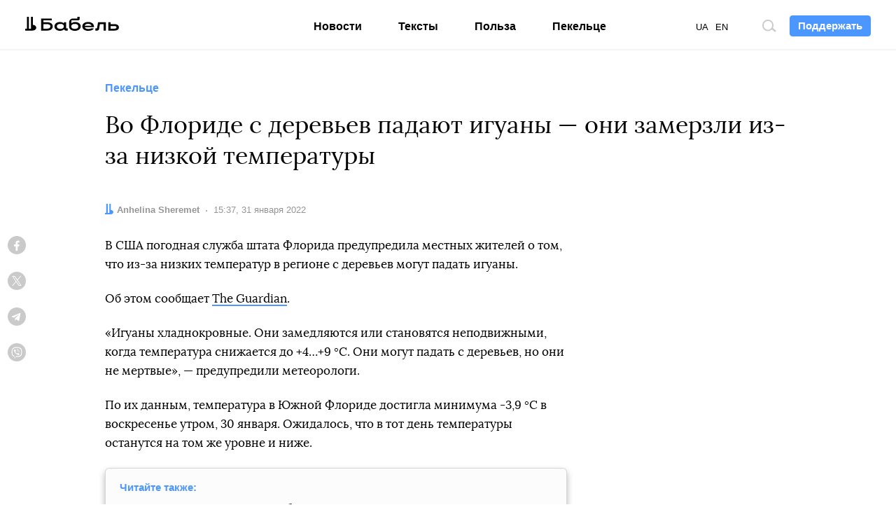

--- FILE ---
content_type: text/html; charset=UTF-8
request_url: https://pekeltse.babel.ua/ru/75993-vo-floride-s-derevev-padayut-iguany-oni-zamerzli-iz-za-nizkih-gradusov
body_size: 11278
content:
<!DOCTYPE html>
<html lang="ru">
<head prefix="og: http://ogp.me/ns# fb: http://ogp.me/ns/fb# article: http://ogp.me/ns/article#">
<meta charset="utf-8">
<meta http-equiv="x-ua-compatible" content="ie=edge">
<meta name="viewport" content="viewport-fit=cover, initial-scale=1, shrink-to-fit=no">
<meta name="yandex-verification" content="3b0805a21df145c4" />
<meta name="facebook-domain-verification" content="koqhpduot9pz7y3dizyxkc0npfjs55" />
<link rel="preconnect" href="https://p.c8.net.ua" crossorigin>
<link rel="dns-prefetch" href="https://p.c8.net.ua" crossorigin>
<link rel="preconnect" href="https://www.google-analytics.com" crossorigin>
<link rel="dns-prefetch" href="https://www.google-analytics.com" crossorigin>
<link rel="preconnect" href="https://cdn.ampproject.org" crossorigin>
<link rel="dns-prefetch" href="https://cdn.ampproject.org" crossorigin>
<link rel="preconnect" href="https://ad.atdmt.com" crossorigin>
<link rel="dns-prefetch" href="https://ad.atdmt.com" crossorigin>
<link rel="preconnect" href="https://tpc.googlesyndication.com" crossorigin>
<link rel="dns-prefetch" href="https://tpc.googlesyndication.com" crossorigin>
<link rel="preconnect" href="https://d6beb01dbde73251170672f1d3c5e056.safeframe.googlesyndication.com" crossorigin>
<link rel="dns-prefetch" href="https://d6beb01dbde73251170672f1d3c5e056.safeframe.googlesyndication.com" crossorigin>
<link rel="preconnect" href="https://adservice.google.nl" crossorigin>
<link rel="dns-prefetch" href="https://adservice.google.nl" crossorigin>
<link rel="preconnect" href="https://adservice.google.com" crossorigin>
<link rel="dns-prefetch" href="https://adservice.google.com" crossorigin>
<link rel="preconnect" href="https://securepubads.g.doubleclick.net" crossorigin>
<link rel="dns-prefetch" href="https://securepubads.g.doubleclick.net" crossorigin>
<link rel="preconnect" href="https://stats.g.doubleclick.net" crossorigin>
<link rel="dns-prefetch" href="https://stats.g.doubleclick.net" crossorigin>
<link rel="preconnect" href="https://www.google.nl" crossorigin>
<link rel="dns-prefetch" href="https://www.google.nl" crossorigin>
<link rel="preconnect" href="https://www.facebook.com" crossorigin>
<link rel="dns-prefetch" href="https://www.facebook.com" crossorigin>
<link rel="preconnect" href="https://pagead2.googlesyndication.com" crossorigin>
<link rel="dns-prefetch" href="https://pagead2.googlesyndication.com" crossorigin>
<link rel="preconnect" href="https://scontent.xx.fbcdn.net" crossorigin>
<link rel="dns-prefetch" href="https://scontent.xx.fbcdn.net" crossorigin>
<link rel="preconnect" href="https://connect.facebook.net" crossorigin>
<link rel="dns-prefetch" href="https://connect.facebook.net" crossorigin>
<link rel="preconnect" href="https://www.googletagmanager.com" crossorigin>
<link rel="dns-prefetch" href="https://www.googletagmanager.com" crossorigin>
<link rel="preload" href="https://pekeltse.babel.ua/static/pub/fonts/n.woff2?b8be3110e80a57c85cd4028cf858334b" as="font" type="font/woff2" crossorigin>
<link rel="apple-touch-icon" sizes="180x180" href="/apple-touch-icon.png">
<link rel="icon" type="image/png" sizes="16x16" href="/favicon-16x16.png">
<link rel="icon" type="image/png" sizes="32x32" href="/favicon-32x32.png">
<link rel="manifest" href="/site.webmanifest">
<link rel="mask-icon" href="/safari-pinned-tab.svg" color="#000000">
<meta name="msapplication-TileColor" content="#ffffff">
<meta name="theme-color" content="#ffffff">
<meta property="fb:pages" content="900469990160627">
<meta property="fb:app_id" content="237595683575711">
<meta name="telegram:channel" content="@thebabel">
<link rel="stylesheet" href="https://pekeltse.babel.ua/static/pub/css/bs.css?v=af35">
<link rel="stylesheet" href="https://pekeltse.babel.ua/static/pub/css/app.css?v=af35">
                        <meta property="ia:markup_url" content="https://babel.ua/ru/instant-articles/75993-vo-floride-s-derevev-padayut-iguany-oni-zamerzli-iz-za-nizkih-gradusov">
            
    <link rel="stylesheet" href="https://pekeltse.babel.ua/static/pub/css/subscribe.css?v=af35">
    <script async="async" src="https://www.googletagservices.com/tag/js/gpt.js"></script>
    <script>
        var googletag = googletag || {};
        googletag.cmd = googletag.cmd || [];
    </script>
            <script>
          googletag.cmd.push(function() {
            googletag.defineSlot('/21747286362/thebabel.net_300x600', [[300, 600], [300, 250]], 'div-gpt-ad-1537783985475-0')
                .defineSizeMapping([[[1024, 400], [[300, 600]]], [[0, 0], [[300, 250]]]])
                .addService(googletag.pubads());
            googletag.pubads().enableSingleRequest();
            googletag.pubads().collapseEmptyDivs();
            googletag.enableServices();
          });
        </script>
    <title>В США игуаны падают с деревьев</title>
<meta name="description" content="В США, в штате Флорида из-за резкого похолодания с деревьев падают игуаны">
<meta name="keywords" content="штат флорида, сша, животные">
<link rel="canonical" href="https://pekeltse.babel.ua/ru/75993-vo-floride-s-derevev-padayut-iguany-oni-zamerzli-iz-za-nizkih-gradusov"/>
<link rel="alternate" hreflang="x-default" href="https://pekeltse.babel.ua/75993-u-floridi-z-derev-padayut-iguani-voni-zamerzli-cherez-nizki-gradusi"/>
<link rel="alternate" hreflang="uk" href="https://pekeltse.babel.ua/75993-u-floridi-z-derev-padayut-iguani-voni-zamerzli-cherez-nizki-gradusi"/>
<link rel="alternate" hreflang="ru" href="https://pekeltse.babel.ua/ru/75993-vo-floride-s-derevev-padayut-iguany-oni-zamerzli-iz-za-nizkih-gradusov"/>
<meta property="og:description" content="В США, в штате Флорида из-за резкого похолодания с деревьев падают игуаны" />
<meta property="og:url" content="https://pekeltse.babel.ua/ru/75993-vo-floride-s-derevev-padayut-iguany-oni-zamerzli-iz-za-nizkih-gradusov" />
<meta property="og:title" content="Во Флориде с деревьев падают игуаны — они замерзли из-за низкой температуры" />
<meta property="og:type" content="article" />
<meta property="og:image:url" content="https://babel.ua/static/content/nqyjccwr/thumbs/1200x630/7/d2/4dd102b5acdcad1efe19766f886efd27.jpg?v=9021" />
<meta property="og:image:type" content="image/jpeg" />
<meta property="og:image:width" content="1200" />
<meta property="og:image:height" content="630" />

<meta name="twitter:card" content="summary_large_image" />
<meta name="twitter:site" content="@theBabelUA" />
<meta name="twitter:creator" content="@theBabelUA" />
<meta name="twitter:image" content="https://babel.ua/static/content/nqyjccwr/thumbs/1200x630/7/d2/4dd102b5acdcad1efe19766f886efd27.jpg?v=9021" />
<meta name="twitter:description" content="В США, в штате Флорида из-за резкого похолодания с деревьев падают игуаны" />
<meta name="twitter:title" content="Во Флориде с деревьев падают игуаны — они замерзли из-за низкой температуры" />
<script type="application/ld+json">{"@context":"https:\/\/schema.org","@type":"BreadcrumbList","itemListElement":[{"@type":"ListItem","name":"Бабель","item":"https:\/\/babel.ua\/ru\/","position":1},{"@type":"ListItem","name":"Пекельце","item":"https:\/\/babel.ua\/ru\/hell","position":2},{"@type":"ListItem","name":"Во Флориде с деревьев падают игуаны — они замерзли из-за низкой температуры","item":"https:\/\/pekeltse.babel.ua\/ru\/75993-vo-floride-s-derevev-padayut-iguany-oni-zamerzli-iz-za-nizkih-gradusov","position":3}]}</script>
    <meta property="og:image" content="https://babel.ua/static/content/nqyjccwr/thumbs/1200x630/7/d2/4dd102b5acdcad1efe19766f886efd27.jpg?v=9021"/>
            <link href="https://pekeltse.babel.ua/ru/amp/75993-vo-floride-s-derevev-padayut-iguany-oni-zamerzli-iz-za-nizkih-gradusov" rel="amphtml" />
    <script>document.createElement("picture");</script>
<script src="https://pekeltse.babel.ua/static/src/js/vendor/picturefill.min.js?v=af35" async></script>
<script>
    window.App = {"rootUrl":"https:\/\/babel.ua\/ru","apiUrl":"https:\/\/babel.ua","staticUrl":"https:\/\/babel.ua\/static","locale":"ru","timezone":"Europe\/Kiev","name":"\u0411\u0430\u0431\u0435\u043b\u044c"};
</script>
<script type='application/ld+json'>{"@context":"http:\/\/schema.org","@type":"NewsArticle","headline":"В США игуаны падают с деревьев","description":"В США, в штате Флорида из-за резкого похолодания с деревьев падают игуаны","author":{"@type":"Person","name":"Anhelina Sheremet","image":"https:\/\/babel.ua\/static\/content\/simple\/6\/fe\/1c9d6384cad9617c3c12603cfb211fe6.jpg","url":"https:\/\/babel.ua\/ru\/team\/anhelina-sheremet"},"publisher":{"@type":"Organization","name":"Бабель","logo":{"@type":"ImageObject","url":"https:\/\/pekeltse.babel.ua\/static\/src\/img\/logo-150x150.png?v=af35","width":150,"height":150}},"mainEntityOfPage":{"@type":"WebPage","@id":"https:\/\/pekeltse.babel.ua\/ru\/75993-vo-floride-s-derevev-padayut-iguany-oni-zamerzli-iz-za-nizkih-gradusov"},"datePublished":"2022-01-31T15:37:01+02:00","dateModified":"2024-07-10T16:56:29+03:00","image":{"@type":"ImageObject","url":"https:\/\/babel.ua\/static\/content\/nqyjccwr\/thumbs\/1200x630\/7\/d2\/4dd102b5acdcad1efe19766f886efd27.jpg?v=9021","height":1200,"width":630}}</script>

<!-- Google Tag Manager -->
<script>
(function(w,d,s,l,i){w[l]=w[l]||[];w[l].push({'gtm.start':
new Date().getTime(),event:'gtm.js'});var f=d.getElementsByTagName(s)[0],
j=d.createElement(s),dl=l!='dataLayer'?'&l='+l:'';j.async=true;j.src=
'https://www.googletagmanager.com/gtm.js?id='+i+dl;f.parentNode.insertBefore(j,f);
})(window,document,'script','dataLayer','GTM-KTS8NPX');
</script>
<!-- End Google Tag Manager -->
</head>
<body ontouchstart class="t-banner-btn">
<div class="tg-unsupported" style="display: none;"></div>
<!-- Google Tag Manager (noscript) -->
<noscript><iframe src="https://www.googletagmanager.com/ns.html?id=GTM-KTS8NPX"
height="0" width="0" style="display:none;visibility:hidden"></iframe></noscript>
<!-- End Google Tag Manager (noscript) --><header class="c-banner-box js-banner  js-progress-box ">
    <div class="c-banner">
        <button type="button" class="c-nav-btn js-nav-btn">
            <span class="o-title">Меню</span>
        </button>
        <a href="https://babel.ua/ru/" class="c-logo-box">
            <img src="https://pekeltse.babel.ua/static/src/svg/logo.svg?v=af35" class="c-logo" width="138" height="22" alt="Бабель">
        </a>
        <div class="c-banner-btn js-curtain">
            <a href="https://babel.ua/ru/donate">
                <button type="button" class="f-btn f-btn--primary f-btn--sm">Поддержать</button>
            </a>
        </div>
        <div class="c-banner-search js-search">
            <button type="button" class="c-search-btn">
                <span class="o-title">Поиск по сайту</span>
            </button>
        </div>
        <div class="c-nav-menu">
            <nav class="c-nav">
                <ul class="c-lang-list">
                                            <li  style="margin-right: 10px;">
                            <a href="https://pekeltse.babel.ua/75993-u-floridi-z-derev-padayut-iguani-voni-zamerzli-cherez-nizki-gradusi">UA</a>
                        </li>
                                            <li  style="margin-right: 10px;">
                            <a href="https://babel.ua/en/">EN</a>
                        </li>
                                            <li  class="is-active"  style="margin-right: 10px;">
                            <a href="https://pekeltse.babel.ua/ru/75993-vo-floride-s-derevev-padayut-iguany-oni-zamerzli-iz-za-nizkih-gradusov">RU</a>
                        </li>
                                    </ul>
                <ul class="c-nav-list" style="min-width: auto;">
                    <li >
                        <a href="https://babel.ua/ru/news">Новости</a>
                    </li>
                    <li >
                        <a href="https://babel.ua/ru/texts">Тексты</a>
                    </li>
                    <li >
                        <a href="https://babel.ua/ru/profit">Польза</a>
                    </li>
                                                            <li >
                        <a href="https://pekeltse.babel.ua/ru">Пекельце</a>
                    </li>
                                    </ul>
                <ul class="c-social-list c-social-icon c-social-md c-social-dark">
                     <li>
                         <a href="https://www.facebook.com/babel.ua.official" target="_blank" rel="noopener nofollow" class="c-social i-fb">
                             <span class="o-title">Facebook</span>
                         </a>
                     </li>
                     <li>
                         <a href="https://t.me/babel" target="_blank" rel="noopener nofollow" class="c-social i-tlg">
                             <span class="o-title">Telegram</span>
                         </a>
                     </li>
                     <li>
                        <a href="https://twitter.com/UaBabel" target="_blank" rel="noopener nofollow" class="c-social i-tw">
                            <span class="o-title">Twitter</span>
                        </a>
                    </li>
                     <li>
                         <a href="https://www.instagram.com/babel.ua" target="_blank" rel="noopener nofollow" class="c-social i-ins">
                             <span class="o-title">Instagram</span>
                         </a>
                     </li>
                 </ul>
            </nav>
        </div>
    </div>
</header>
    <style>
    :root {
        --subs-bg: #000000;
        --subs-border: #000000;
        --subs-text: #F2F1F0;
    }
</style>    <main class="c-main">
        <article class="c-post c-post-img-base js-progress-content js-article-container">
    <header class="c-post-group c-post-head">
            <span class="c-post-tag">Пекельце</span>
        <h1 class="c-post-title">Во Флориде с деревьев падают игуаны — они замерзли из-за низкой температуры</h1>
    <div class="c-post-data-box">


            <dl class="c-post-data">
            <dt>Автор:</dt>
                        <dd>
                                                            <a href="https://babel.ua/ru/team/anhelina-sheremet"><b>Anhelina Sheremet</b></a>
                                                </dd>
            
                        </dl>
                <dl class="c-post-data">
            <dt>Дата:</dt>
<dd>
    <time datetime="2022-01-31T15:37:01+02:00">
                    15:37, 31 января 2022
            </time>
</dd>
        </dl>
    </div></header>

    <div class="c-post-socials-track">
        <div class="c-post-aside-box">
            <div class="c-post-group  c-post-aside-space ">
                
                                    <aside class="c-post-socials-box">
    <ul
        class="c-social-list c-social-icon c-post-socials js-article-share"
        data-share-url="https://pekeltse.babel.ua/ru/75993-vo-floride-s-derevev-padayut-iguany-oni-zamerzli-iz-za-nizkih-gradusov"
        data-article-id="75993"
    >
        <li>
            <a href="#" class="c-social i-fb" @click.prevent="shareToFacebook()">
                <span class="o-title">Facebook</span>
                            </a>
        </li>
        <li>
            <a href="#" class="c-social i-tw" @click.prevent="shareToTwitter()">
                <span class="o-title">Twitter</span>
            </a>
        </li>
        <li>
            <a href="#" class="c-social i-tlg" @click.prevent="shareToTelegram()">
                <span class="o-title">Telegram</span>
            </a>
        </li>
        <li>
            <a href="viber://forward?text=https%3A%2F%2Fbaa.nu%2Fru%2F75993%3Futm_source%3Dsocial%26utm_medium%3Dviber%26utm_campaign%3Dshare" class="c-social i-vb">
                <span class="o-title">Viber</span>
            </a>
        </li>
    </ul>
</aside>                
                            </div>

            <div class="c-post-text js-article-content">
                <div class="c-post-group ">
                    <p>В США погодная служба штата Флорида предупредила местных жителей о том, что из-за низких температур в регионе с деревьев могут падать игуаны.</p><p>Об этом сообщает <a href="https://www.theguardian.com/us-news/2022/jan/31/cold-frozen-iguanas-falling-out-of-trees-drop-from-sky-florida-weather" target="_blank">The Guardian</a>.</p><p>«Игуаны хладнокровные. Они замедляются или становятся неподвижными, когда температура снижается до +4…+9 °C. Они могут падать с деревьев, но они не мертвые», — предупредили метеорологи.</p><p>По их данным, температура в Южной Флориде достигла минимума -3,9 °C в воскресенье утром, 30 января. Ожидалось, что в тот день температуры останутся на том же уровне и ниже.</p>
            </div>
            <aside class="c-post-group ">
                    <aside class="c-etc">
        <h5 class="c-etc-title">Читайте также:</h5>

        <ul class="c-etc-list">
                            <li>
                    <a href="https://pekeltse.babel.ua/ru/62494-v-polshe-zhenshchina-vyzvala-sluzhbu-ohrany-zhivotnyh-iz-za-neizvestnogo-hishchnika-zhivotnoe-okazalos-kruassanom" class="js-no-preview">В Польше женщина вызвала службу охраны животных из-за неизвестного хищника. «Животное» оказалось круассаном</a>
                </li>
                    </ul>
    </aside>
        
            </aside>
            <div class="c-post-group ">
                    <figure class="c-embed-box">
        <div class="c-embed">
            <div data-embed="30695" data-type="twitter"></div>
                    </div>
    </figure>

                    <p>На изображениях в социальных сетях видно, как несколько ящериц лежат на земле на спине или боку.</p>
                    <figure class="c-embed-box">
        <div class="c-embed">
            <div data-embed="30696" data-type="twitter"></div>
                    </div>
    </figure>

                    <p>В субботу, 29 января, на северо-восток США обрушился мощный зимний шторм, заставивший несколько штатов объявить чрезвычайную ситуацию и отменить более 1 400 рейсов.</p><p>Зоолог Стейси Коэн, эксперт по рептилиям из зоопарка Палм-Бич во Флориде, объяснила феномен игуаны: «Их тела, в основном, начинают отключаться, когда теряют свои функции, и потому они спят на ветках деревьев. А потом из-за холода они теряют способность удерживаться, и дальше действительно часто падают с деревьев». Несмотря на это, большинство из них остаются в живых, поскольку продолжают дышать, и продолжают работать основные функции органихма. Позже они оттают на солнце, когда температура снова поднимется.</p><p>По данным Флоридской комиссии по охране рыб и дикой природы, зеленые игуаны не являются «коренными жителями» Флориды. Они были случайно ввезены как безбилетные пассажиры на грузовых судах и считаются инвазивными видами. Они могут весить до 7,5 кг и быть в длину более 1,5 м. Феномен падения ящериц с деревьев в холодную погоду наблюдался и раньше. Резкое похолодание в 2010 году уничтожило большую часть популяции игуан.</p>
            </div>
    
    



            </div>

            <footer class="c-post-group">
    
    <div class="c-post-foot">
        <div class="c-post-dl-box">
                        <dl class="c-post-dl">
                                    <dt>Автор:</dt>
                                <dd>
                                                                        <a href="https://babel.ua/ru/team/anhelina-sheremet"><b>Anhelina Sheremet</b></a>
                                                            </dd>
            </dl>
            
                </div>

                    <ul
    class="c-social-list c-social-icon c-social-color c-social-md js-article-share"
    data-share-url="https://pekeltse.babel.ua/ru/75993-vo-floride-s-derevev-padayut-iguany-oni-zamerzli-iz-za-nizkih-gradusov"
    data-article-id="75993"
>
    <li>
        <a href="#" class="c-social i-fb" @click.prevent="shareToFacebook()">
            <span class="o-title">Facebook</span>
                    </a>
    </li>
    <li>
        <a href="#" class="c-social i-tw" @click.prevent="shareToTwitter()">
            <span class="o-title">Twitter</span>
        </a>
    </li>
    <li>
        <a href="#" class="c-social i-tlg" @click.prevent="shareToTelegram()">
            <span class="o-title">Telegram</span>
         </a>
    </li>
    <li>
        <a href="viber://forward?text=https%3A%2F%2Fbaa.nu%2Fru%2F75993%3Futm_source%3Dsocial%26utm_medium%3Dviber%26utm_campaign%3Dshare" class="c-social i-vb">
            <span class="o-title">Viber</span>
        </a>
    </li>
</ul>        
        <dl class="c-post-dl c-post-dl-multi">
        <dt>Теги:</dt>
                    <dd><a href="https://babel.ua/ru/tags/1807-%D1%88%D1%82%D0%B0%D1%82%20%D0%A4%D0%BB%D0%BE%D1%80%D0%B8%D0%B4%D0%B0">штат Флорида</a></dd>
                    <dd><a href="https://babel.ua/ru/tags/52-%D0%A1%D0%A8%D0%90">США</a></dd>
                    <dd><a href="https://babel.ua/ru/tags/1163-%D0%B6%D0%B8%D0%B2%D0%BE%D1%82%D0%BD%D1%8B%D0%B5">животные</a></dd>
            </dl>

        <p class="c-post-err">Заметили ошибку? Выделите ее и нажмите <kbd><kbd>Ctrl</kbd> + <kbd>Enter</kbd></kbd> — мы исправим</p>
    </div>
</footer>
            <aside class="c-post-aside c-aside-box">
<!-- /21747286362/thebabel.net_300x600 -->
    <div id='div-gpt-ad-1537783985475-0'>
        <script>
            googletag.cmd.push(function() { googletag.display('div-gpt-ad-1537783985475-0'); });
        </script>
    </div>
</aside>
        </div>
    </div>
</article>

<div class="js-article-end"></div>

<aside class="c-subs-box c-subs-social c-subs-frame is-under-frame">
    <div class="c-subs">
        <a href="https://t.me/babel" target="_blank" rel="noopener nofollow" class="c-subs-link c-subs-social-tlg"><strong>Підпишись на наш</strong><strong class="sr-only">Telegram</strong></a>
    </div>
    <picture class="c-subs-bg" role="presentation">
        <source media="(min-width: 1280px)" srcset="https://pekeltse.babel.ua/static/src/img/subs/test/frame-xl.png?v=af35 1x, https://pekeltse.babel.ua/static/src/img/subs/test/frame-xl@2x.png?v=af35 2x">
        <source media="(min-width: 1024px)" srcset="https://pekeltse.babel.ua/static/src/img/subs/test/frame-lg.png?v=af35 1x, https://pekeltse.babel.ua/static/src/img/subs/test/frame-lg@2x.png?v=af35 2x">
        <source srcset="https://pekeltse.babel.ua/static/src/img/subs/test/frame-xs.png?v=af35 1x, https://pekeltse.babel.ua/static/src/img/subs/test/frame-xs@2x.png?v=af35 2x">
        <img src="https://pekeltse.babel.ua/static/src/img/subs/test/frame-xs.png?v=af35" alt="Підписка">
    </picture>
</aside>

        <aside class="js-article-infinite-scroll" aria-label="Інші новини">
    <div class="c-loader" role="presentation" v-if="isLoading">
        <div></div>
    </div>
</aside>

    </main>
    <footer class="c-footer-box">
    <div class="c-footer o-box">
        <div class="c-footer-row">
            <div class="c-footer-col c-footer-head">
                <a
                    href="https://babel.ua/ru/"
                    class="c-footer-logo-box"
                >
                    <img
                        src="https://pekeltse.babel.ua/static/src/svg/logo.svg?v=af35"
                        width="138"
                        height="22"
                        class="c-footer-logo"
                        alt="Бабель"
                    >
                </a>
                <div class="c-footer-slogan c-popper-bottom c-popper-active">
                    <div class="c-popper-box">
                        <div class="c-popper shadow-none">
                            Меня всегда интересует — <strong>как и почему</strong>
                        </div>
                    </div>
                </div>
            </div>
            <div class="c-footer-col">
                <div class="c-footer-nav-box">
    <ul class="c-footer-nav-list">
        <li>
            <a href="https://babel.ua/ru/news">Новости</a>
        </li>
        <li>
            <a href="https://babel.ua/ru/texts">Тексты</a>
        </li>
        <li>
            <a href="https://babel.ua/ru/profit">Польза</a>
        </li>
                            <li>
                <a href="https://pekeltse.babel.ua/ru">Пекельце</a>
            </li>
            </ul>
    <ul class="c-footer-nav-list">
        <li>
            <a href="https://babel.ua/ru/team">Редакция</a>
        </li>
        <li>
            <a href="https://babel.ua/ru/investors">Інвестори</a>
        </li>
        <li>
            <a href="https://pekeltse.babel.ua/static/src/files/presentation_babel.pdf?v=af35"
                target="_blank">Реклама</a>
        </li>
        <li>
            <a href="https://babel.ua/ru/text-sitemap">Карта сайта</a>
        </li>
    </ul>
</div>
                <ul class="c-social-list c-social-icon c-social-light">
    <li>
        <a
            class="c-social i-fb"
            href="https://www.facebook.com/babel.ua.official"
            target="_blank"
            rel="noopener nofollow"
        >
            <span class="o-title">Facebook</span>
        </a>
    </li>
    <li>
        <a
            class="c-social i-tlg"
            href="https://t.me/babel"
            target="_blank"
            rel="noopener nofollow"
        >
            <span class="o-title">Telegram</span>
        </a>
    </li>
    <li>
        <a
            class="c-social i-tw"
            href="https://twitter.com/UaBabel"
            target="_blank"
            rel="noopener nofollow"
        >
            <span class="o-title">Twitter</span>
        </a>
    </li>
    <li>
        <a
            class="c-social i-ins"
            href="https://www.instagram.com/babel.ua"
            target="_blank"
            rel="noopener nofollow"
        >
            <span class="o-title">Instagram</span>
        </a>
    </li>
    <li>
        <a
            class="c-social i-yt"
            href="https://www.youtube.com/babelua"
            target="_blank"
            rel="noopener nofollow"
        >
            <span class="o-title">YouTube</span>
        </a>
    </li>
    <li>
        <a
            class="c-social i-tt"
            href="https://www.tiktok.com/@babel.ua"
            target="_blank"
            rel="noopener nofollow"
        >
            <span class="o-title">TikTok</span>
        </a>
    </li>
</ul>
            </div>
        </div>
        <div class="c-footer-row">
            <div class="c-footer-col">
                <ul class="c-footer-nav-list">
    <li>
        <a href="https://babel.ua/ru/rules">Правила редакции</a>
    </li>
    <li>
        <a
            href="https://babel.ua/ru/terms-and-conditions">Политика пользования сайтом</a>
    </li>
    <li>
        <a href="https://babel.ua/ru/privacy-policy">Политика конфиденциальности</a>
    </li>

    <li>
        <a href="https://babel.ua/ru/cookie-policy">Политика использования cookies</a>
    </li>
</ul>
            </div>
            <div class="c-footer-col c-footer-partners-msg">
    <div class="c-popper-top c-popper-relative c-popper-active">
        <div class="c-popper-box">
            <div class="c-popper shadow-none">
                                    <p>
                        «Бабель» работает при поддержке международных доноров. Они не влияют на редакционную политику
                        и содержание публикаций.
                    </p>
                            </div>
        </div>
    </div>
</div>
        </div>

        <div class="c-footer-row c-footer-partners-list">
        <a href="https://www.ned.org/" target="_blank" rel="noopener external">
            <img class="lazy loading" data-src="https://pekeltse.babel.ua/static/src/img/partners/ned.png?v=af35"
                 data-srcset="https://pekeltse.babel.ua/static/src/img/partners/ned@2x.png?v=af35 2x" alt="NED" width="191" height="45">
        </a>
        <a href="https://www.helsinki.org.ua/en/" target="_blank" rel="noopener external">
            <img class="lazy loading" data-src="https://pekeltse.babel.ua/static/src/img/partners/uhhru.png?v=af35"
                 data-srcset="https://pekeltse.babel.ua/static/src/img/partners/uhhru@2x.png?v=af35 2x"
                 alt="Ukrainian Helsinki Human Rights Union">
        </a>
        <a href="https://www.gmfus.org/" target="_blank" rel="noopener external">
            <img class="lazy loading" data-src="https://pekeltse.babel.ua/static/src/img/partners/gmf.svg?v=af35"
                 alt="GMF ideas leadership hope">
        </a>
        <a href="https://www.irf.ua/en/" target="_blank" rel="noopener external">
            <img class="lazy loading" data-src="https://pekeltse.babel.ua/static/src/img/partners/irf-en.png?v=af35" height="40" width="144.72"
                 alt="International Renaissance Foundation">
        </a>
        <a href="https://www.eeas.europa.eu/delegations/ukraine_en" target="_blank" rel="noopener external">
            <img class="lazy loading" data-src="https://pekeltse.babel.ua/static/src/img/partners/mft-en.svg?v=af35"
                 alt="Moving Forward Together">
        </a>
    </div>

        <div class="c-footer-row">
            <p class="c-footer-cr">© 2026 Бабель. Все права защищены.</p>
            <p class="c-footer-col c-footer-msg">Бабель не против перепечаток, но сначала <a href="/cdn-cgi/l/email-protection#46242724232a06242724232a683327">напишите в редакцию</a></p>
            <div class="made-by">
    <a
        href="https://ideil.com/"
        target="_blank"
        class="ideil"
    >
                    <img
                src="https://pekeltse.babel.ua/static/src/svg/ideil-en.svg?v=af35"
                width="132"
                height="18"
                alt="ideil."
            >
            </a>
</div>
        </div>
    </div>
</footer>
<div class="js-mistake-modal"></div>
<script data-cfasync="false" src="/cdn-cgi/scripts/5c5dd728/cloudflare-static/email-decode.min.js"></script><script>
    window.__dictionary = {"\u0429\u0435 \u0411\u0430\u0431\u0435\u043b\u044f":"\u0415\u0449\u0451 \u0411\u0430\u0431\u0435\u043b\u044f","\u0422\u0440\u0438\u0432\u0430\u0454 \u0437\u0430\u0432\u0430\u043d\u0442\u0430\u0436\u0435\u043d\u043d\u044f":"\u0417\u0430\u0433\u0440\u0443\u0437\u043a\u0430","\u041f\u0456\u0434\u043f\u0438\u0448\u0438\u0441\u044c":"\u041f\u043e\u0434\u043f\u0438\u0448\u0438\u0441\u044c","\u041f\u0456\u0434\u043f\u0438\u0448\u0438\u0441\u044c \u043d\u0430":"\u041f\u043e\u0434\u043f\u0438\u0448\u0438\u0441\u044c \u043d\u0430","\u0432\u0432\u0435\u0434\u0456\u0442\u044c \u0441\u0432\u0456\u0439 email":"\u0432\u0432\u0435\u0434\u0438\u0442\u0435 \u0441\u0432\u043e\u0439 email","\u0422\u0430\u043a\u043e\u0457 \u0430\u0434\u0440\u0435\u0441\u0438 \u043d\u0435\u043c\u0430\u0454, \u0441\u043f\u0440\u043e\u0431\u0443\u0439\u0442\u0435 \u0449\u0435":"\u0422\u0430\u043a\u043e\u0433\u043e \u0430\u0434\u0440\u0435\u0441\u0430 \u043d\u0435\u0442\u0443, \u043f\u043e\u043f\u044b\u0442\u0430\u0439\u0442\u0435\u0441\u044c \u0435\u0449\u0435","\u041b\u0438\u0441\u0442\u0438 \u0440\u0430\u0437 \u043d\u0430 \u0442\u0438\u0436\u0434\u0435\u043d\u044c, \u0442\u0456\u043b\u044c\u043a\u0438 \u043d\u0430\u0439\u0432\u0430\u0436\u043b\u0438\u0432\u0456\u0448\u0435":"\u041f\u0438\u0441\u044c\u043c\u0430 \u0440\u0430\u0437 \u0432 \u043d\u0435\u0434\u0435\u043b\u044e, \u0442\u043e\u043b\u044c\u043a\u043e \u0441\u0430\u043c\u043e\u0435 \u0432\u0430\u0436\u043d\u043e\u0435","\u0414\u044f\u043a\u0443\u0454\u043c\u043e":"\u0421\u043f\u0430\u0441\u0438\u0431\u043e","\u041f\u0456\u0434\u043f\u0438\u0441\u0430\u0442\u0438\u0441\u044c":"\u041f\u043e\u0434\u043f\u0438\u0441\u0430\u0442\u044c\u0441\u044f","\u041f\u043e\u0432\u0456\u0434\u043e\u043c\u043b\u0435\u043d\u043d\u044f \u043f\u0440\u043e \u043e\u0440\u0444\u043e\u0433\u0440\u0430\u0444\u0456\u0447\u043d\u0443 \u043f\u043e\u043c\u0438\u043b\u043a\u0443":"\u0421\u043e\u043e\u0431\u0449\u0435\u043d\u0438\u0435 \u043e\u0431 \u043e\u0440\u0444\u043e\u0433\u0440\u0430\u0444\u0438\u0447\u0435\u0441\u043a\u043e\u0439 \u043e\u0448\u0438\u0431\u043a\u0435","\u0414\u044f\u043a\u0443\u0454\u043c\u043e, \u0449\u043e \u043f\u043e\u0432\u0456\u0434\u043e\u043c\u0438\u043b\u0438 \u043f\u0440\u043e \u043f\u043e\u043c\u0438\u043b\u043a\u0443":"\u0421\u043f\u0430\u0441\u0438\u0431\u043e, \u0447\u0442\u043e \u0441\u043e\u043e\u0431\u0449\u0438\u043b\u0438 \u043e\u0431 \u043e\u0448\u0438\u0431\u043a\u0435","\u041d\u0430\u0434\u0456\u0441\u043b\u0430\u0442\u0438":"\u041e\u0442\u043f\u0440\u0430\u0432\u0438\u0442\u044c","\u041d\u0430\u0434\u0441\u0438\u043b\u0430\u0454\u043c\u043e\u2026":"\u041e\u0442\u043f\u0440\u0430\u0432\u043b\u044f\u0435\u043c\u2026","\u0417\u0430\u043a\u0440\u0438\u0442\u0438":"\u0417\u0430\u043a\u0440\u044b\u0442\u044c","\u041f\u043e\u0448\u0443\u043a \u043f\u043e \u0441\u0430\u0439\u0442\u0443":"\u041f\u043e\u0438\u0441\u043a \u043f\u043e \u0441\u0430\u0439\u0442\u0443","\u0412\u0432\u0435\u0434\u0456\u0442\u044c \u0437\u0430\u043f\u0438\u0442 \u0434\u043b\u044f \u043f\u043e\u0448\u0443\u043a\u0443":"\u0412\u0432\u0435\u0434\u0438\u0442\u0435 \u0437\u0430\u043f\u0440\u043e\u0441 \u0434\u043b\u044f \u043f\u043e\u0438\u0441\u043a\u0430","\u041f\u043e\u0448\u0443\u043a":"\u041f\u043e\u0438\u0441\u043a","\u0433\u043e\u043b\u043e\u0441\u0456\u0432":"\u0433\u043e\u043b\u043e\u0441\u043e\u0432","\u0413\u043e\u043b\u043e\u0441\u0438":"\u0413\u043e\u043b\u043e\u0441\u0430","\u041e\u043f\u0438\u0442\u0443\u0432\u0430\u043d\u043d\u044f \u0437\u0430\u043a\u0456\u043d\u0447\u0435\u043d\u043e":"\u041e\u043f\u0440\u043e\u0441 \u0437\u0430\u0432\u0435\u0440\u0448\u0435\u043d","\u041e\u043f\u0438\u0442\u0443\u0432\u0430\u043d\u043d\u044f \u0437\u0430\u043a\u0456\u043d\u0447\u0438\u0442\u044c\u0441\u044f":"\u041e\u043f\u0440\u043e\u0441 \u0437\u0430\u0432\u0435\u0440\u0448\u0438\u0442\u0441\u044f","\u0417\u043d\u0430\u0439\u0442\u0438":"\u041d\u0430\u0439\u0442\u0438","\u0411\u0456\u043b\u044c\u0448\u0435":"\u0411\u043e\u043b\u044c\u0448\u0435","\u0411\u0456\u043b\u044c\u0448\u0435 \u00ab\u0411\u0430\u0431\u0435\u043b\u044f\u00bb":"\u0415\u0449\u0451 \u00ab\u0411\u0430\u0431\u0435\u043b\u044f\u00bb","\u0417\u0430\u0432\u0430\u043d\u0442\u0430\u0436\u0435\u043d\u043d\u044f":"\u0417\u0430\u0433\u0440\u0443\u0437\u043a\u0430","\u0442\u0430\u043a \u043c\u0438 \u0430\u043d\u0430\u043b\u0456\u0437\u0443\u0454\u043c\u043e \u0442\u0440\u0430\u0444\u0456\u043a \u0456 \u043d\u0430\u043b\u0430\u0448\u0442\u043e\u0432\u0443\u0454\u043c\u043e \u0440\u0435\u043a\u043b\u0430\u043c\u0443":"\u0442\u0430\u043a \u043c\u044b \u0430\u043d\u0430\u043b\u0438\u0437\u0438\u0440\u0443\u0435\u043c \u0442\u0440\u0430\u0444\u0438\u043a \u0438 \u043d\u0430\u0441\u0442\u0440\u0430\u0438\u0432\u0430\u0435\u043c \u0440\u0435\u043a\u043b\u0430\u043c\u0443","\u041f\u043e\u0433\u043e\u0434\u0436\u0443\u044e\u0441\u044c":"\u0421\u043e\u0433\u043b\u0430\u0448\u0430\u044e\u0441\u044c","\u043d\u043e\u0432\u0456 \u043f\u043e\u0432\u0456\u0434\u043e\u043c\u043b\u0435\u043d\u043d\u044f":"\u043d\u043e\u0432\u044b\u0435 \u0441\u043e\u043e\u0431\u0449\u0435\u043d\u0438\u044f","\u041f\u0440\u044f\u043c\u0430 \u0442\u0440\u0430\u043d\u0441\u043b\u044f\u0446\u0456\u044f":"\u041f\u0440\u044f\u043c\u0430\u044f \u0442\u0440\u0430\u043d\u0441\u043b\u044f\u0446\u0438\u044f","\u0414\u043e\u0432\u0456\u0434\u043a\u0430":"\u0421\u043f\u0440\u0430\u0432\u043a\u0430","\u0417 \u043f\u043e\u0447\u0430\u0442\u043a\u0443":"\u0421 \u043d\u0430\u0447\u0430\u043b\u0430","\u0412\u0432\u0435\u0434\u0456\u0442\u044c \u0441\u0432\u0456\u0439 email":"\u0412\u0432\u0435\u0434\u0438\u0442\u0435 \u0441\u0432\u043e\u0439 email","\u0421\u043f\u0440\u043e\u0431\u0443\u0439 \u0449\u0435":"\u041f\u043e\u043f\u0440\u043e\u0431\u0443\u0439 \u0435\u0449\u0435","\u0429\u0435 \u0440\u0430\u0437":"\u0415\u0449\u0435 \u0440\u0430\u0437","\u0414\u0430\u043b\u0456":"\u0414\u0430\u043b\u044c\u0448\u0435","\u041f\u043e\u0434\u0456\u043b\u0438\u0442\u0438\u0441\u044c":"\u041f\u043e\u0434\u0435\u043b\u0438\u0442\u044c\u0441\u044f","\u041c\u0456\u0439 \u0434\u043e\u043d\u0430\u0442":"\u041c\u043e\u0439 \u0434\u043e\u043d\u0430\u0442","\u0433\u0440\u043d\/\u043c\u0456\u0441":"\u0433\u0440\u043d\/\u043c\u0435\u0441","\u0406\u043d\u0448\u0430 \u0441\u0443\u043c\u0430":"\u0414\u0440\u0443\u0433\u0430\u044f \u0441\u0443\u043c\u043c\u0430","\u041f\u0456\u0434\u0442\u0440\u0438\u043c\u0430\u0442\u0438":"\u041f\u043e\u0434\u0434\u0435\u0440\u0436\u0430\u0442\u044c","\u0417\u0434\u0456\u0439\u0441\u043d\u044e\u044e\u0447\u0438 \u043f\u043b\u0430\u0442\u0456\u0436, \u0432\u0438":"\u041e\u0441\u0443\u0449\u0435\u0441\u0442\u0432\u043b\u044f\u044f \u043f\u043b\u0430\u0442\u0435\u0436, \u0432\u044b","\u043f\u043e\u0433\u043e\u0434\u0436\u0443\u0454\u0442\u0435\u0441\u044c":"\u0441\u043e\u0433\u043b\u0430\u0448\u0430\u0435\u0442\u0435\u0441\u044c","\u0437 \u043f\u0440\u0430\u0432\u0438\u043b\u0430\u043c\u0438 \u043e\u043f\u043b\u0430\u0442\u0438":"\u0441 \u043f\u0440\u0430\u0432\u0438\u043b\u0430\u043c\u0438 \u043e\u043f\u043b\u0430\u0442\u044b","\u042f\u043a\u0449\u043e \u0445\u043e\u0447\u0435\u0442\u0435, \u0437\u0430\u043b\u0438\u0448\u0442\u0435 \u0441\u0432\u043e\u044e \u043f\u043e\u0448\u0442\u0443. \u041c\u0438 \u043e\u0431\u0456\u0446\u044f\u0454\u043c\u043e \u043d\u0435 \u0441\u043f\u0430\u043c\u0438\u0442\u0438, \u0430 \u0437\u0433\u043e\u0434\u043e\u043c \u0437\u0430\u043f\u0440\u043e\u043f\u043e\u043d\u0443\u0454\u043c\u043e \u0449\u043e\u0441\u044c \u0446\u0456\u043a\u0430\u0432\u0435":"\u0415\u0441\u043b\u0438 \u0445\u043e\u0442\u0438\u0442\u0435, \u043e\u0441\u0442\u0430\u0432\u044c\u0442\u0435 \u0441\u0432\u043e\u044e \u043f\u043e\u0447\u0442\u0443. \u041c\u044b \u043e\u0431\u0435\u0449\u0430\u0435\u043c \u043d\u0435 \u0441\u043f\u0430\u043c\u0438\u0442\u044c, \u0430 \u0437\u0430\u0442\u0435\u043c \u043f\u0440\u0435\u0434\u043b\u043e\u0436\u0438\u043c \u0447\u0442\u043e-\u0442\u043e \u0438\u043d\u0442\u0435\u0440\u0435\u0441\u043d\u043e\u0435","\u0412\u0432\u0435\u0434\u0456\u0442\u044c \u0435\u043b\u0435\u043a\u0442\u0440\u043e\u043d\u043d\u0443 \u0430\u0434\u0440\u0435\u0441\u0443":"\u0412\u0432\u0435\u0434\u0438\u0442\u0435 \u0430\u0434\u0440\u0435\u0441 \u044d\u043b\u0435\u043a\u0442\u0440\u043e\u043d\u043d\u043e\u0439 \u043f\u043e\u0447\u0442\u044b","\u0412\u0456\u0434\u043f\u0440\u0430\u0432\u043b\u044f\u0454\u043c\u043e":"\u041e\u0442\u043f\u0440\u0430\u0432\u043b\u044f\u0435\u043c","\u0412\u0456\u0434\u043f\u0440\u0430\u0432\u043b\u0435\u043d\u043e":"\u041e\u0442\u043f\u0440\u0430\u0432\u043b\u0435\u043d\u043e","\u041f\u0456\u0434\u043f\u0438\u0441\u0430\u0442\u0438\u0441\u044f":"\u041f\u043e\u0434\u043f\u0438\u0441\u0430\u0442\u044c\u0441\u044f","\u041c\u0456\u0439 \u0434\u043e\u043d\u0430\u0442 \u00ab\u0411\u0430\u0431\u0435\u043b\u044e\u00bb":"\u041c\u0456\u0439 \u0434\u043e\u043d\u0430\u0442 \u00ab\u0411\u0430\u0431\u0435\u043b\u044e\u00bb","\u0417\u0434\u0456\u0439\u0441\u043d\u044e\u044e\u0447\u0438 \u043f\u043b\u0430\u0442\u0456\u0436, \u0432\u0438 \u043f\u043e\u0433\u043e\u0434\u0436\u0443\u0454\u0442\u0435\u0441\u044c":"\u0417\u0434\u0456\u0439\u0441\u043d\u044e\u044e\u0447\u0438 \u043f\u043b\u0430\u0442\u0456\u0436, \u0432\u0438 \u043f\u043e\u0433\u043e\u0434\u0436\u0443\u0454\u0442\u0435\u0441\u044c","\u00ab\u0411\u0430\u0431\u0435\u043b\u044c\u00bb \u0442\u0430\u043a\u043e\u0436 \u043f\u0440\u0438\u0439\u043c\u0430\u0454 \u0434\u043e\u043d\u0430\u0442\u0438 \u0447\u0435\u0440\u0435\u0437":"\u00ab\u0411\u0430\u0431\u0435\u043b\u044c\u00bb \u0442\u0430\u043a\u043e\u0436 \u043f\u0440\u0438\u0439\u043c\u0430\u0454 \u0434\u043e\u043d\u0430\u0442\u0438 \u0447\u0435\u0440\u0435\u0437","\u0442\u0430":"\u0442\u0430","\u0443 \u043a\u0440\u0438\u043f\u0442\u043e\u0432\u0430\u043b\u044e\u0442\u0456":"\u0443 \u043a\u0440\u0438\u043f\u0442\u043e\u0432\u0430\u043b\u044e\u0442\u0456","\u0425\u043e\u0447\u0435\u0442\u0435 \u0432\u0456\u0434\u043f\u0438\u0441\u0430\u0442\u0438\u0441\u044f \u0432\u0456\u0434 \u0434\u043e\u043d\u0430\u0442\u0456\u0432?":"\u0425\u043e\u0447\u0435\u0442\u0435 \u0432\u0456\u0434\u043f\u0438\u0441\u0430\u0442\u0438\u0441\u044f \u0432\u0456\u0434 \u0434\u043e\u043d\u0430\u0442\u0456\u0432?","\u041f\u0440\u043e\u0441\u0442\u043e \u043d\u0430\u043f\u0438\u0448\u0456\u0442\u044c \u043d\u0430\u043c \u043d\u0430":"\u041f\u0440\u043e\u0441\u0442\u043e \u043d\u0430\u043f\u0438\u0448\u0456\u0442\u044c \u043d\u0430\u043c \u043d\u0430","\u0437 \u043f\u043e\u043c\u0456\u0442\u043a\u043e\u044e \u00ab\u0412\u0456\u0434\u043f\u0438\u0441\u043a\u0430\u00bb":"\u0437 \u043f\u043e\u043c\u0456\u0442\u043a\u043e\u044e \u00ab\u0412\u0456\u0434\u043f\u0438\u0441\u043a\u0430\u00bb","\u041c\u0438 \u0432\u0441\u0435 \u0437\u0440\u043e\u0431\u0438\u043c\u043e \u0441\u0430\u043c\u0456 \u0456 \u043d\u0430\u0434\u0456\u0448\u043b\u0435\u043c\u043e \u043b\u0438\u0441\u0442 \u0437 \u043f\u0456\u0434\u0442\u0432\u0435\u0440\u0434\u0436\u0435\u043d\u043d\u044f\u043c":"\u041c\u0438 \u0432\u0441\u0435 \u0437\u0440\u043e\u0431\u0438\u043c\u043e \u0441\u0430\u043c\u0456 \u0456 \u043d\u0430\u0434\u0456\u0448\u043b\u0435\u043c\u043e \u043b\u0438\u0441\u0442 \u0437 \u043f\u0456\u0434\u0442\u0432\u0435\u0440\u0434\u0436\u0435\u043d\u043d\u044f\u043c","\u0412\u0438\u0431\u0456\u0440 \u0447\u0438\u0442\u0430\u0447\u0456\u0432":"\u0412\u0438\u0431\u0456\u0440 \u0447\u0438\u0442\u0430\u0447\u0456\u0432","\u0420\u0430\u0437\u043e\u0432\u043e":"\u0420\u0430\u0437\u043e\u0432\u043e","\u0429\u043e\u043c\u0456\u0441\u044f\u0446\u044f":"\u0429\u043e\u043c\u0456\u0441\u044f\u0446\u044f","\u0433\u0440\u043d":"\u0433\u0440\u043d","\u0414\u043e\u043d\u0430\u0442":"\u0414\u043e\u043d\u0430\u0442","\u00ab\u0411\u0430\u0431\u0435\u043b\u044e\u00bb \u043f\u043e\u0442\u0440\u0456\u0431\u043d\u0430 \u0432\u0430\u0448\u0430 \u043f\u0456\u0434\u0442\u0440\u0438\u043c\u043a\u0430":"\u00ab\u0411\u0430\u0431\u0435\u043b\u044e\u00bb \u043f\u043e\u0442\u0440\u0456\u0431\u043d\u0430 \u0432\u0430\u0448\u0430 \u043f\u0456\u0434\u0442\u0440\u0438\u043c\u043a\u0430","\u0414\u044f\u043a\u0443\u0454\u043c\u043e, \u0449\u043e\u00a0\u0432\u0438\u00a0\u043f\u043e\u0440\u0443\u0447 \u0456\u00a0\u043f\u0456\u0434\u0442\u0440\u0438\u043c\u0443\u0454\u0442\u0435 \u043d\u0435\u0437\u0430\u043b\u0435\u0436\u043d\u0443 \u0443\u043a\u0440\u0430\u0457\u043d\u0441\u044c\u043a\u0443 \u0436\u0443\u0440\u043d\u0430\u043b\u0456\u0441\u0442\u0438\u043a\u0443. \u0411\u0435\u0437 \u043f\u0440\u044f\u043c\u043e\u0457 \u0444\u0456\u043d\u0430\u043d\u0441\u043e\u0432\u043e\u0457 \u043f\u0456\u0434\u0442\u0440\u0438\u043c\u043a\u0438 \u0447\u0438\u0442\u0430\u0447\u0456\u0432 \u0440\u0435\u0434\u0430\u043a\u0446\u0456\u0457 \u043d\u0435\u00a0\u043c\u043e\u0436\u0443\u0442\u044c \u0456\u0441\u043d\u0443\u0432\u0430\u0442\u0438 \u2014 \u043e\u0441\u043e\u0431\u043b\u0438\u0432\u043e \u043a\u043e\u043b\u0438 \u0432\u043e\u043d\u0438 \u043e\u0440\u0456\u0454\u043d\u0442\u043e\u0432\u0430\u043d\u0456 \u043d\u0430\u00a0\u044f\u043a\u0456\u0441\u0442\u044c. \u042f\u043a-\u043e\u0442 \u043c\u0438.":"\u0414\u044f\u043a\u0443\u0454\u043c\u043e, \u0449\u043e\u00a0\u0432\u0438\u00a0\u043f\u043e\u0440\u0443\u0447 \u0456\u00a0\u043f\u0456\u0434\u0442\u0440\u0438\u043c\u0443\u0454\u0442\u0435 \u043d\u0435\u0437\u0430\u043b\u0435\u0436\u043d\u0443 \u0443\u043a\u0440\u0430\u0457\u043d\u0441\u044c\u043a\u0443 \u0436\u0443\u0440\u043d\u0430\u043b\u0456\u0441\u0442\u0438\u043a\u0443. \u0411\u0435\u0437 \u043f\u0440\u044f\u043c\u043e\u0457 \u0444\u0456\u043d\u0430\u043d\u0441\u043e\u0432\u043e\u0457 \u043f\u0456\u0434\u0442\u0440\u0438\u043c\u043a\u0438 \u0447\u0438\u0442\u0430\u0447\u0456\u0432 \u0440\u0435\u0434\u0430\u043a\u0446\u0456\u0457 \u043d\u0435\u00a0\u043c\u043e\u0436\u0443\u0442\u044c \u0456\u0441\u043d\u0443\u0432\u0430\u0442\u0438 \u2014 \u043e\u0441\u043e\u0431\u043b\u0438\u0432\u043e \u043a\u043e\u043b\u0438 \u0432\u043e\u043d\u0438 \u043e\u0440\u0456\u0454\u043d\u0442\u043e\u0432\u0430\u043d\u0456 \u043d\u0430\u00a0\u044f\u043a\u0456\u0441\u0442\u044c. \u042f\u043a-\u043e\u0442 \u043c\u0438.","\u0423\u00a0\u0440\u0435\u0434\u0430\u043a\u0446\u0456\u0457 \u00ab\u0411\u0430\u0431\u0435\u043b\u044f\u00bb \u043f\u0440\u0430\u0446\u044e\u0454 \u043f\u043e\u043d\u0430\u0434 \u0434\u0432\u0430 \u0434\u0435\u0441\u044f\u0442\u043a\u0438 \u043b\u044e\u0434\u0435\u0439. \u0426\u0435\u00a0\u043d\u0435\u00a0\u0434\u0443\u0436\u0435 \u0432\u0435\u043b\u0438\u043a\u0430 \u0440\u0435\u0434\u0430\u043a\u0446\u0456\u044f, \u0430\u043b\u0435 \u0439\u00a0\u043d\u0435\u00a0\u0441\u0442\u0430\u0440\u0442\u0430\u043f. \u041c\u0438\u00a0\u043e\u043d\u043e\u0432\u043b\u044e\u0454\u043c\u043e \u0441\u0430\u0439\u0442, \u044e\u0442\u0443\u0431, \u0442\u0435\u043b\u0435\u0433\u0440\u0430\u043c-\u043a\u0430\u043d\u0430\u043b \u0442\u0430\u00a0\u0442\u0456\u043a\u0442\u043e\u043a. \u041c\u0438\u00a0\u0441\u0432\u0456\u0434\u043e\u043c\u043e \u0432\u0456\u0434\u043c\u043e\u0432\u0438\u043b\u0438\u0441\u044f \u0432\u0456\u0434 \u043d\u0430\u0439\u043f\u0440\u043e\u0441\u0442\u0456\u0448\u0438\u0445 \u0441\u043f\u043e\u0441\u043e\u0431\u0456\u0432 \u0437\u0430\u0440\u043e\u0431\u0438\u0442\u0438 (\u043d\u0430\u043f\u0440\u0438\u043a\u043b\u0430\u0434, \u0432\u0456\u0434 \u0440\u0435\u043a\u043b\u0430\u043c\u0438 \u043e\u043d\u043b\u0430\u0439\u043d-\u043a\u0430\u0437\u0438\u043d\u043e). \u00ab\u0411\u0430\u0431\u0435\u043b\u044c\u00bb \u0456\u0441\u043d\u0443\u0454 \u043d\u0430\u00a0\u0433\u0440\u0430\u043d\u0442\u0438 \u0439\u00a0\u0434\u043e\u043d\u0430\u0442\u0438 \u0447\u0438\u0442\u0430\u0447\u0456\u0432. \u041c\u0438\u00a0\u0445\u043e\u0447\u0435\u043c\u043e \u043c\u0435\u043d\u0448\u0435 \u043f\u043e\u043a\u043b\u0430\u0434\u0430\u0442\u0438\u0441\u044f \u043d\u0430\u00a0\u0433\u0440\u0430\u043d\u0442\u043e\u0434\u0430\u0432\u0446\u0456\u0432 \u0456\u00a0\u0431\u0456\u043b\u044c\u0448\u0435\u00a0\u2014 \u043d\u0430\u00a0\u0432\u0430\u0448\u0443 \u043f\u0456\u0434\u0442\u0440\u0438\u043c\u043a\u0443. \u0422\u0430\u043a \u043c\u0438\u00a0\u0437\u043c\u043e\u0436\u0435\u043c\u043e \u0441\u0444\u043e\u043a\u0443\u0441\u0443\u0432\u0430\u0442\u0438\u0441\u044f \u043d\u0430\u00a0\u0437\u043e\u0431\u043e\u0432\u2019\u044f\u0437\u0430\u043d\u043d\u044f\u0445 \u043f\u0435\u0440\u0435\u0434 \u0432\u0430\u043c\u0438: \u043f\u0440\u0435\u0434\u0441\u0442\u0430\u0432\u043b\u044f\u0442\u0438 \u043f\u043e\u0432\u043d\u0443 \u0439\u00a0\u043e\u0431\u2019\u0454\u043a\u0442\u0438\u0432\u043d\u0443 \u043d\u043e\u0432\u0438\u043d\u043d\u0443 \u043a\u0430\u0440\u0442\u0438\u043d\u0443 \u0434\u043d\u044f.":"\u0423\u00a0\u0440\u0435\u0434\u0430\u043a\u0446\u0456\u0457 \u00ab\u0411\u0430\u0431\u0435\u043b\u044f\u00bb \u043f\u0440\u0430\u0446\u044e\u0454 \u043f\u043e\u043d\u0430\u0434 \u0434\u0432\u0430 \u0434\u0435\u0441\u044f\u0442\u043a\u0438 \u043b\u044e\u0434\u0435\u0439. \u0426\u0435\u00a0\u043d\u0435\u00a0\u0434\u0443\u0436\u0435 \u0432\u0435\u043b\u0438\u043a\u0430 \u0440\u0435\u0434\u0430\u043a\u0446\u0456\u044f, \u0430\u043b\u0435 \u0439\u00a0\u043d\u0435\u00a0\u0441\u0442\u0430\u0440\u0442\u0430\u043f. \u041c\u0438\u00a0\u043e\u043d\u043e\u0432\u043b\u044e\u0454\u043c\u043e \u0441\u0430\u0439\u0442, \u044e\u0442\u0443\u0431, \u0442\u0435\u043b\u0435\u0433\u0440\u0430\u043c-\u043a\u0430\u043d\u0430\u043b \u0442\u0430\u00a0\u0442\u0456\u043a\u0442\u043e\u043a. \u041c\u0438\u00a0\u0441\u0432\u0456\u0434\u043e\u043c\u043e \u0432\u0456\u0434\u043c\u043e\u0432\u0438\u043b\u0438\u0441\u044f \u0432\u0456\u0434 \u043d\u0430\u0439\u043f\u0440\u043e\u0441\u0442\u0456\u0448\u0438\u0445 \u0441\u043f\u043e\u0441\u043e\u0431\u0456\u0432 \u0437\u0430\u0440\u043e\u0431\u0438\u0442\u0438 (\u043d\u0430\u043f\u0440\u0438\u043a\u043b\u0430\u0434, \u0432\u0456\u0434 \u0440\u0435\u043a\u043b\u0430\u043c\u0438 \u043e\u043d\u043b\u0430\u0439\u043d-\u043a\u0430\u0437\u0438\u043d\u043e). \u00ab\u0411\u0430\u0431\u0435\u043b\u044c\u00bb \u0456\u0441\u043d\u0443\u0454 \u043d\u0430\u00a0\u0433\u0440\u0430\u043d\u0442\u0438 \u0439\u00a0\u0434\u043e\u043d\u0430\u0442\u0438 \u0447\u0438\u0442\u0430\u0447\u0456\u0432. \u041c\u0438\u00a0\u0445\u043e\u0447\u0435\u043c\u043e \u043c\u0435\u043d\u0448\u0435 \u043f\u043e\u043a\u043b\u0430\u0434\u0430\u0442\u0438\u0441\u044f \u043d\u0430\u00a0\u0433\u0440\u0430\u043d\u0442\u043e\u0434\u0430\u0432\u0446\u0456\u0432 \u0456\u00a0\u0431\u0456\u043b\u044c\u0448\u0435\u00a0\u2014 \u043d\u0430\u00a0\u0432\u0430\u0448\u0443 \u043f\u0456\u0434\u0442\u0440\u0438\u043c\u043a\u0443. \u0422\u0430\u043a \u043c\u0438\u00a0\u0437\u043c\u043e\u0436\u0435\u043c\u043e \u0441\u0444\u043e\u043a\u0443\u0441\u0443\u0432\u0430\u0442\u0438\u0441\u044f \u043d\u0430\u00a0\u0437\u043e\u0431\u043e\u0432\u2019\u044f\u0437\u0430\u043d\u043d\u044f\u0445 \u043f\u0435\u0440\u0435\u0434 \u0432\u0430\u043c\u0438: \u043f\u0440\u0435\u0434\u0441\u0442\u0430\u0432\u043b\u044f\u0442\u0438 \u043f\u043e\u0432\u043d\u0443 \u0439\u00a0\u043e\u0431\u2019\u0454\u043a\u0442\u0438\u0432\u043d\u0443 \u043d\u043e\u0432\u0438\u043d\u043d\u0443 \u043a\u0430\u0440\u0442\u0438\u043d\u0443 \u0434\u043d\u044f."};
</script>


    <script type="text/javascript">
        window.App = window.App || {};
        window.App.article_id = "75993";
        window.App.article = {"id":"75993","title":"\u0412 \u0421\u0428\u0410 \u0438\u0433\u0443\u0430\u043d\u044b \u043f\u0430\u0434\u0430\u044e\u0442 \u0441 \u0434\u0435\u0440\u0435\u0432\u044c\u0435\u0432","url":"https:\/\/pekeltse.babel.ua\/ru\/75993-vo-floride-s-derevev-padayut-iguany-oni-zamerzli-iz-za-nizkih-gradusov"};
            </script>

<script src="https://pekeltse.babel.ua/static/src/js/build/manifest.js?id=273de98856682be72fdf13cdb5fa02cb"></script>
<script src="https://pekeltse.babel.ua/static/src/js/build/vendor.js?id=73fd2d242b3a3379cfff43333a826bce"></script>
<script src="https://pekeltse.babel.ua/static/src/js/build/common.js?id=7d578497e55a7d5b0bcddb7d1f39c28c"></script>
<script src="https://pekeltse.babel.ua/static/src/js/build/etc.js?id=5cbc2b5a79fa9ddad14d0a5f8186d6c8"></script>
<script src="https://pekeltse.babel.ua/static/src/js/build/subscribe.js?id=cd5d0efee55d2b011a57a8fb2ce5719a"></script>
<script src="https://pekeltse.babel.ua/static/src/js/build/curtain.js?id=c3ef42a4275b619dc55faab66fb1b028"></script>

<script src="https://pekeltse.babel.ua/static/src/js/build/embeds.js?id=93cd7c0470a623276b19951b0be2ffe4"></script>
    <script src="https://pekeltse.babel.ua/static/src/js/build/infinite-scroll.js?id=4d8539db34f13749f57fa8e2c223a669"></script>
    <script src="https://pekeltse.babel.ua/static/src/js/build/articles.js?id=40768568bbc806b82d7f28e656773621"></script>
</body>
</html>


--- FILE ---
content_type: text/html; charset=utf-8
request_url: https://www.google.com/recaptcha/api2/aframe
body_size: 269
content:
<!DOCTYPE HTML><html><head><meta http-equiv="content-type" content="text/html; charset=UTF-8"></head><body><script nonce="GPf4ZN0dJ6SL4G9MmiBNqQ">/** Anti-fraud and anti-abuse applications only. See google.com/recaptcha */ try{var clients={'sodar':'https://pagead2.googlesyndication.com/pagead/sodar?'};window.addEventListener("message",function(a){try{if(a.source===window.parent){var b=JSON.parse(a.data);var c=clients[b['id']];if(c){var d=document.createElement('img');d.src=c+b['params']+'&rc='+(localStorage.getItem("rc::a")?sessionStorage.getItem("rc::b"):"");window.document.body.appendChild(d);sessionStorage.setItem("rc::e",parseInt(sessionStorage.getItem("rc::e")||0)+1);localStorage.setItem("rc::h",'1768432151187');}}}catch(b){}});window.parent.postMessage("_grecaptcha_ready", "*");}catch(b){}</script></body></html>